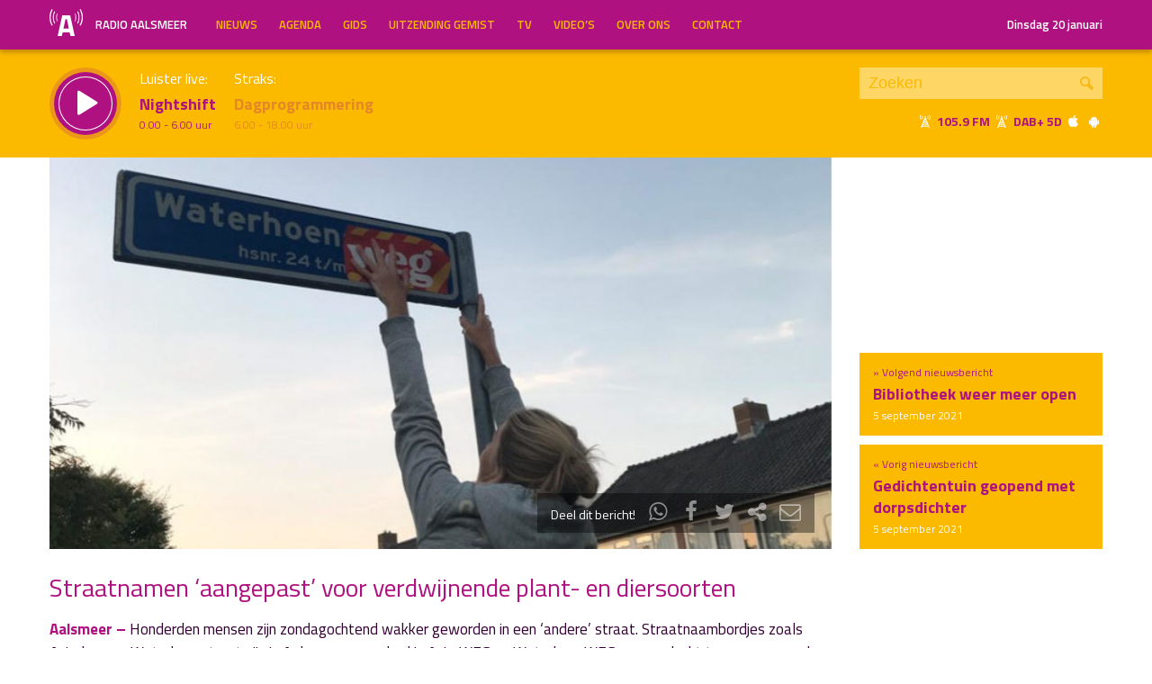

--- FILE ---
content_type: text/html; charset=UTF-8
request_url: https://radioaalsmeer.nl/2021/09/straatnamen-aangepast-voor-verdwijnende-plant-en-diersoorten/
body_size: 39675
content:

<!DOCTYPE html>
<html lang="en">
<head>
	<meta charset="UTF-8" />
	<meta http-equiv="X-UA-Compatible" content="IE=edge" />
	<meta name="viewport" content="width=device-width, initial-scale=1">

	<title>Straatnamen ‘aangepast’ voor verdwijnende plant- en diersoorten | Radio Aalsmeer</title>

	<meta http-equiv="content-type" content="text/html; charset=UTF-8" />
	<meta name="HandheldFriendly" content="True" />

	<meta name="description" content="Aalsmeer - Honderden mensen zijn zondagochtend wakker geworden in een &#039;andere&#039; straat. Straatnaambordjes zoals Anjerlaan en Waterhoenstraat zijn in Aalsmeer veranderd in AnjerWEG en WaterhoenWEG om aandacht te vragen voor de natuurcrisis. &quot;Als de politiek nu geen actie..." />
	<meta name="author" content="Dancefoundation.com - We enhance broadcasts" />
	<meta name="keywords" content="Aalsmeer Kudelstaart lokale omroep radio nieuws" />
	<meta name="news_keywords" content="Aalsmeer Kudelstaart lokale omroep radio nieuws" />

	
	<meta name="twitter:card" content="summary_large_image"/>
	<meta name="twitter:title" content="Straatnamen ‘aangepast’ voor verdwijnende plant- en diersoorten | Radio Aalsmeer"/>
	<meta name="twitter:site" content="@radioaalsmeer"/>
	<meta name="twitter:description" content="Aalsmeer - Honderden mensen zijn zondagochtend wakker geworden in een &#039;andere&#039; straat. Straatnaambordjes zoals Anjerlaan en Waterhoenstraat zijn in Aalsmeer veranderd in AnjerWEG en WaterhoenWEG om aandacht te vragen voor de natuurcrisis. &quot;Als de politiek nu geen actie..." />
	<meta name="twitter:creator" content="@dancefoundation"/>
	<meta name="twitter:image" content="https://radioaalsmeer.nl/wp-content/uploads/2021/09/waterhoenweg-1200x630.jpg" />

	<meta property="og:site_name" content="Radio Aalsmeer" />
	<meta property="fb:app_id" content="" />
	<meta property="og:type" content="website" />
	<meta property="og:title" content="Straatnamen 'aangepast' voor verdwijnende plant- en diersoorten" />
	<meta property="og:description" content="Aalsmeer - Honderden mensen zijn zondagochtend wakker geworden in een &#039;andere&#039; straat. Straatnaambordjes zoals Anjerlaan en Waterhoenstraat zijn in Aalsmeer veranderd in AnjerWEG en WaterhoenWEG om aandacht te vragen voor de natuurcrisis. &quot;Als de politiek nu geen actie..." />
	<meta property="og:image" content="https://radioaalsmeer.nl/wp-content/uploads/2021/09/waterhoenweg-1200x630.jpg" />
	<meta property="og:image:width" content="1200" />
	<meta property="og:image:height" content="630" />
	<meta property="og:url" content="https://radioaalsmeer.nl/2021/09/straatnamen-aangepast-voor-verdwijnende-plant-en-diersoorten/" />
	<meta property="og:locale" content="nl_NL" />

	
			<meta property="article:published_time" content="2021-09-05T22:51:23+02:00">
		<meta property="article:modified_time" content="2021-09-05T22:51:23+02:00">
	
	
	<link rel="icon" type="image/x-icon" href="https://radioaalsmeer.nl/wp-content/themes/radioaalsmeer/img/favicon.png" />
	<link rel="stylesheet" type="text/css" href='https://fonts.googleapis.com/css?family=Titillium+Web:400,600,700' />
	<link rel="stylesheet" type="text/css" href="https://radioaalsmeer.nl/wp-content/themes/radioaalsmeer/css/normalize.css" media="screen" />
	<link rel="stylesheet" type="text/css" href="https://radioaalsmeer.nl/wp-content/themes/radioaalsmeer/css/radioaalsmeer-icons.min.css" media="screen" />
	<link rel="stylesheet" type="text/css" href="https://radioaalsmeer.nl/wp-content/themes/radioaalsmeer/css/grid.css" media="screen" />
	<link rel="stylesheet" type="text/css" href="https://radioaalsmeer.nl/wp-content/themes/radioaalsmeer/css/radioguys-video-js.min.css" media="screen" />
	<link rel="stylesheet" type="text/css" href="https://radioaalsmeer.nl/wp-content/themes/radioaalsmeer/css/style.css?ver=2024082401" media="screen" />

	<script type="text/javascript" src="https://radioaalsmeer.nl/wp-content/themes/radioaalsmeer/js/jquery-3.1.0.min.js"></script>
	<script type="text/javascript" src="https://radioaalsmeer.nl/wp-content/themes/radioaalsmeer/js/radioguys-libs.js"></script>
<style id='global-styles-inline-css' type='text/css'>
:root{--wp--preset--aspect-ratio--square: 1;--wp--preset--aspect-ratio--4-3: 4/3;--wp--preset--aspect-ratio--3-4: 3/4;--wp--preset--aspect-ratio--3-2: 3/2;--wp--preset--aspect-ratio--2-3: 2/3;--wp--preset--aspect-ratio--16-9: 16/9;--wp--preset--aspect-ratio--9-16: 9/16;--wp--preset--color--black: #000000;--wp--preset--color--cyan-bluish-gray: #abb8c3;--wp--preset--color--white: #ffffff;--wp--preset--color--pale-pink: #f78da7;--wp--preset--color--vivid-red: #cf2e2e;--wp--preset--color--luminous-vivid-orange: #ff6900;--wp--preset--color--luminous-vivid-amber: #fcb900;--wp--preset--color--light-green-cyan: #7bdcb5;--wp--preset--color--vivid-green-cyan: #00d084;--wp--preset--color--pale-cyan-blue: #8ed1fc;--wp--preset--color--vivid-cyan-blue: #0693e3;--wp--preset--color--vivid-purple: #9b51e0;--wp--preset--gradient--vivid-cyan-blue-to-vivid-purple: linear-gradient(135deg,rgb(6,147,227) 0%,rgb(155,81,224) 100%);--wp--preset--gradient--light-green-cyan-to-vivid-green-cyan: linear-gradient(135deg,rgb(122,220,180) 0%,rgb(0,208,130) 100%);--wp--preset--gradient--luminous-vivid-amber-to-luminous-vivid-orange: linear-gradient(135deg,rgb(252,185,0) 0%,rgb(255,105,0) 100%);--wp--preset--gradient--luminous-vivid-orange-to-vivid-red: linear-gradient(135deg,rgb(255,105,0) 0%,rgb(207,46,46) 100%);--wp--preset--gradient--very-light-gray-to-cyan-bluish-gray: linear-gradient(135deg,rgb(238,238,238) 0%,rgb(169,184,195) 100%);--wp--preset--gradient--cool-to-warm-spectrum: linear-gradient(135deg,rgb(74,234,220) 0%,rgb(151,120,209) 20%,rgb(207,42,186) 40%,rgb(238,44,130) 60%,rgb(251,105,98) 80%,rgb(254,248,76) 100%);--wp--preset--gradient--blush-light-purple: linear-gradient(135deg,rgb(255,206,236) 0%,rgb(152,150,240) 100%);--wp--preset--gradient--blush-bordeaux: linear-gradient(135deg,rgb(254,205,165) 0%,rgb(254,45,45) 50%,rgb(107,0,62) 100%);--wp--preset--gradient--luminous-dusk: linear-gradient(135deg,rgb(255,203,112) 0%,rgb(199,81,192) 50%,rgb(65,88,208) 100%);--wp--preset--gradient--pale-ocean: linear-gradient(135deg,rgb(255,245,203) 0%,rgb(182,227,212) 50%,rgb(51,167,181) 100%);--wp--preset--gradient--electric-grass: linear-gradient(135deg,rgb(202,248,128) 0%,rgb(113,206,126) 100%);--wp--preset--gradient--midnight: linear-gradient(135deg,rgb(2,3,129) 0%,rgb(40,116,252) 100%);--wp--preset--font-size--small: 13px;--wp--preset--font-size--medium: 20px;--wp--preset--font-size--large: 36px;--wp--preset--font-size--x-large: 42px;--wp--preset--spacing--20: 0,44rem;--wp--preset--spacing--30: 0,67rem;--wp--preset--spacing--40: 1rem;--wp--preset--spacing--50: 1,5rem;--wp--preset--spacing--60: 2,25rem;--wp--preset--spacing--70: 3,38rem;--wp--preset--spacing--80: 5,06rem;--wp--preset--shadow--natural: 6px 6px 9px rgba(0, 0, 0, 0.2);--wp--preset--shadow--deep: 12px 12px 50px rgba(0, 0, 0, 0.4);--wp--preset--shadow--sharp: 6px 6px 0px rgba(0, 0, 0, 0.2);--wp--preset--shadow--outlined: 6px 6px 0px -3px rgb(255, 255, 255), 6px 6px rgb(0, 0, 0);--wp--preset--shadow--crisp: 6px 6px 0px rgb(0, 0, 0);}:where(.is-layout-flex){gap: 0.5em;}:where(.is-layout-grid){gap: 0.5em;}body .is-layout-flex{display: flex;}.is-layout-flex{flex-wrap: wrap;align-items: center;}.is-layout-flex > :is(*, div){margin: 0;}body .is-layout-grid{display: grid;}.is-layout-grid > :is(*, div){margin: 0;}:where(.wp-block-columns.is-layout-flex){gap: 2em;}:where(.wp-block-columns.is-layout-grid){gap: 2em;}:where(.wp-block-post-template.is-layout-flex){gap: 1.25em;}:where(.wp-block-post-template.is-layout-grid){gap: 1.25em;}.has-black-color{color: var(--wp--preset--color--black) !important;}.has-cyan-bluish-gray-color{color: var(--wp--preset--color--cyan-bluish-gray) !important;}.has-white-color{color: var(--wp--preset--color--white) !important;}.has-pale-pink-color{color: var(--wp--preset--color--pale-pink) !important;}.has-vivid-red-color{color: var(--wp--preset--color--vivid-red) !important;}.has-luminous-vivid-orange-color{color: var(--wp--preset--color--luminous-vivid-orange) !important;}.has-luminous-vivid-amber-color{color: var(--wp--preset--color--luminous-vivid-amber) !important;}.has-light-green-cyan-color{color: var(--wp--preset--color--light-green-cyan) !important;}.has-vivid-green-cyan-color{color: var(--wp--preset--color--vivid-green-cyan) !important;}.has-pale-cyan-blue-color{color: var(--wp--preset--color--pale-cyan-blue) !important;}.has-vivid-cyan-blue-color{color: var(--wp--preset--color--vivid-cyan-blue) !important;}.has-vivid-purple-color{color: var(--wp--preset--color--vivid-purple) !important;}.has-black-background-color{background-color: var(--wp--preset--color--black) !important;}.has-cyan-bluish-gray-background-color{background-color: var(--wp--preset--color--cyan-bluish-gray) !important;}.has-white-background-color{background-color: var(--wp--preset--color--white) !important;}.has-pale-pink-background-color{background-color: var(--wp--preset--color--pale-pink) !important;}.has-vivid-red-background-color{background-color: var(--wp--preset--color--vivid-red) !important;}.has-luminous-vivid-orange-background-color{background-color: var(--wp--preset--color--luminous-vivid-orange) !important;}.has-luminous-vivid-amber-background-color{background-color: var(--wp--preset--color--luminous-vivid-amber) !important;}.has-light-green-cyan-background-color{background-color: var(--wp--preset--color--light-green-cyan) !important;}.has-vivid-green-cyan-background-color{background-color: var(--wp--preset--color--vivid-green-cyan) !important;}.has-pale-cyan-blue-background-color{background-color: var(--wp--preset--color--pale-cyan-blue) !important;}.has-vivid-cyan-blue-background-color{background-color: var(--wp--preset--color--vivid-cyan-blue) !important;}.has-vivid-purple-background-color{background-color: var(--wp--preset--color--vivid-purple) !important;}.has-black-border-color{border-color: var(--wp--preset--color--black) !important;}.has-cyan-bluish-gray-border-color{border-color: var(--wp--preset--color--cyan-bluish-gray) !important;}.has-white-border-color{border-color: var(--wp--preset--color--white) !important;}.has-pale-pink-border-color{border-color: var(--wp--preset--color--pale-pink) !important;}.has-vivid-red-border-color{border-color: var(--wp--preset--color--vivid-red) !important;}.has-luminous-vivid-orange-border-color{border-color: var(--wp--preset--color--luminous-vivid-orange) !important;}.has-luminous-vivid-amber-border-color{border-color: var(--wp--preset--color--luminous-vivid-amber) !important;}.has-light-green-cyan-border-color{border-color: var(--wp--preset--color--light-green-cyan) !important;}.has-vivid-green-cyan-border-color{border-color: var(--wp--preset--color--vivid-green-cyan) !important;}.has-pale-cyan-blue-border-color{border-color: var(--wp--preset--color--pale-cyan-blue) !important;}.has-vivid-cyan-blue-border-color{border-color: var(--wp--preset--color--vivid-cyan-blue) !important;}.has-vivid-purple-border-color{border-color: var(--wp--preset--color--vivid-purple) !important;}.has-vivid-cyan-blue-to-vivid-purple-gradient-background{background: var(--wp--preset--gradient--vivid-cyan-blue-to-vivid-purple) !important;}.has-light-green-cyan-to-vivid-green-cyan-gradient-background{background: var(--wp--preset--gradient--light-green-cyan-to-vivid-green-cyan) !important;}.has-luminous-vivid-amber-to-luminous-vivid-orange-gradient-background{background: var(--wp--preset--gradient--luminous-vivid-amber-to-luminous-vivid-orange) !important;}.has-luminous-vivid-orange-to-vivid-red-gradient-background{background: var(--wp--preset--gradient--luminous-vivid-orange-to-vivid-red) !important;}.has-very-light-gray-to-cyan-bluish-gray-gradient-background{background: var(--wp--preset--gradient--very-light-gray-to-cyan-bluish-gray) !important;}.has-cool-to-warm-spectrum-gradient-background{background: var(--wp--preset--gradient--cool-to-warm-spectrum) !important;}.has-blush-light-purple-gradient-background{background: var(--wp--preset--gradient--blush-light-purple) !important;}.has-blush-bordeaux-gradient-background{background: var(--wp--preset--gradient--blush-bordeaux) !important;}.has-luminous-dusk-gradient-background{background: var(--wp--preset--gradient--luminous-dusk) !important;}.has-pale-ocean-gradient-background{background: var(--wp--preset--gradient--pale-ocean) !important;}.has-electric-grass-gradient-background{background: var(--wp--preset--gradient--electric-grass) !important;}.has-midnight-gradient-background{background: var(--wp--preset--gradient--midnight) !important;}.has-small-font-size{font-size: var(--wp--preset--font-size--small) !important;}.has-medium-font-size{font-size: var(--wp--preset--font-size--medium) !important;}.has-large-font-size{font-size: var(--wp--preset--font-size--large) !important;}.has-x-large-font-size{font-size: var(--wp--preset--font-size--x-large) !important;}
/*# sourceURL=global-styles-inline-css */
</style>
<link rel='stylesheet' id='cf7ic_style-css' href='https://radioaalsmeer.nl/wp-content/plugins/contact-form-7-image-captcha/css/cf7ic-style.css?ver=3.3.7' type='text/css' media='all' />
<link rel='stylesheet' id='dashicons-css' href='https://radioaalsmeer.nl/wp-includes/css/dashicons.min.css?ver=6.9' type='text/css' media='all' />
<link rel='stylesheet' id='theme-my-login-css' href='https://radioaalsmeer.nl/wp-content/plugins/theme-my-login/theme-my-login.css?ver=6.4.11' type='text/css' media='all' />
</head>
<body class="wp-singular post-template-default single single-post postid-82620 wp-theme-radioaalsmeer">

<div class="header__pusher"></div>

<div class="stroke header background-purple text-yellow">
	<div class="container-fluid">
		<div class="row">
			<div class="header__col col-sm-12 col-xs-9">
				<div class="text-white header__logo">
					<a href="/" title="Home">
						<img src="https://radioaalsmeer.nl/wp-content/themes/radioaalsmeer/img/radio-aalsmeer-logo-white.svg" alt="Logo" />
						<div class="hidden-sm"> Radio Aalsmeer</div>
					</a>
				</div>

				<div class="menu-hoofdmenu-container"><ul id="menu-hoofdmenu" class="header__menu hidden-xs"><li id="menu-item-48994" class="menu-item menu-item-type-post_type menu-item-object-page current_page_parent menu-item-48994"><a href="https://radioaalsmeer.nl/nieuws/">Nieuws</a></li>
<li id="menu-item-77316" class="menu-item menu-item-type-post_type menu-item-object-page menu-item-77316"><a href="https://radioaalsmeer.nl/agenda/">Agenda</a></li>
<li id="menu-item-48352" class="menu-item menu-item-type-post_type menu-item-object-page menu-item-has-children menu-item-48352"><a href="https://radioaalsmeer.nl/gids/">Gids</a>
<ul class="sub-menu">
	<li id="menu-item-48343" class="menu-item menu-item-type-post_type menu-item-object-page menu-item-48343"><a href="https://radioaalsmeer.nl/programmas/">Programma’s</a></li>
</ul>
</li>
<li id="menu-item-48340" class="menu-item menu-item-type-post_type menu-item-object-page menu-item-48340"><a href="https://radioaalsmeer.nl/uitzending-gemist/">Uitzending Gemist</a></li>
<li id="menu-item-63065" class="menu-item menu-item-type-post_type menu-item-object-page menu-item-63065"><a href="https://radioaalsmeer.nl/tv/">TV</a></li>
<li id="menu-item-71838" class="menu-item menu-item-type-post_type_archive menu-item-object-video menu-item-71838"><a href="https://radioaalsmeer.nl/video/">Video&#8217;s</a></li>
<li id="menu-item-49723" class="menu-item menu-item-type-post_type menu-item-object-page menu-item-has-children menu-item-49723"><a href="https://radioaalsmeer.nl/over-ons/">Over ons</a>
<ul class="sub-menu">
	<li id="menu-item-99755" class="menu-item menu-item-type-post_type menu-item-object-page menu-item-99755"><a href="https://radioaalsmeer.nl/vacatures/">Vacatures</a></li>
	<li id="menu-item-99757" class="menu-item menu-item-type-post_type menu-item-object-page menu-item-99757"><a href="https://radioaalsmeer.nl/over-ons/geschiedenis/">Geschiedenis</a></li>
	<li id="menu-item-99758" class="menu-item menu-item-type-post_type menu-item-object-page menu-item-99758"><a href="https://radioaalsmeer.nl/over-ons/donateurs/">Donateurs</a></li>
</ul>
</li>
<li id="menu-item-48355" class="menu-item menu-item-type-post_type menu-item-object-page menu-item-48355"><a href="https://radioaalsmeer.nl/contact/">Contact</a></li>
</ul></div>				<div class="float-right hidden-xs text-right">
					<a class='text-white hidden-sm' href="/login" class="text-white">Dinsdag 20 januari</a><a class='text-white visible-sm' href="/login" class="text-white">Dinsdag 20 januari</a>
				</div>
			</div>

			<div class="hidden-lg hidden-md hidden-sm col-xs-3 text-right">
				<span class="ml-icon-menu text-white mobile-menu-icon js-mobile-menu-toggle"></span>
			</div>
			<div class="hidden-lg hidden-md hidden-sm menu__mobile">
				<div class="menu-hoofdmenu-container"><ul><li><a href="/" class="no-ajax">Luister live</a></li><li class="menu-item menu-item-type-post_type menu-item-object-page current_page_parent menu-item-48994"><a href="https://radioaalsmeer.nl/nieuws/">Nieuws</a></li>
<li class="menu-item menu-item-type-post_type menu-item-object-page menu-item-77316"><a href="https://radioaalsmeer.nl/agenda/">Agenda</a></li>
<li class="menu-item menu-item-type-post_type menu-item-object-page menu-item-has-children menu-item-48352"><a href="https://radioaalsmeer.nl/gids/">Gids</a>
<ul class="sub-menu">
	<li class="menu-item menu-item-type-post_type menu-item-object-page menu-item-48343"><a href="https://radioaalsmeer.nl/programmas/">Programma’s</a></li>
</ul>
</li>
<li class="menu-item menu-item-type-post_type menu-item-object-page menu-item-48340"><a href="https://radioaalsmeer.nl/uitzending-gemist/">Uitzending Gemist</a></li>
<li class="menu-item menu-item-type-post_type menu-item-object-page menu-item-63065"><a href="https://radioaalsmeer.nl/tv/">TV</a></li>
<li class="menu-item menu-item-type-post_type_archive menu-item-object-video menu-item-71838"><a href="https://radioaalsmeer.nl/video/">Video&#8217;s</a></li>
<li class="menu-item menu-item-type-post_type menu-item-object-page menu-item-has-children menu-item-49723"><a href="https://radioaalsmeer.nl/over-ons/">Over ons</a>
<ul class="sub-menu">
	<li class="menu-item menu-item-type-post_type menu-item-object-page menu-item-99755"><a href="https://radioaalsmeer.nl/vacatures/">Vacatures</a></li>
	<li class="menu-item menu-item-type-post_type menu-item-object-page menu-item-99757"><a href="https://radioaalsmeer.nl/over-ons/geschiedenis/">Geschiedenis</a></li>
	<li class="menu-item menu-item-type-post_type menu-item-object-page menu-item-99758"><a href="https://radioaalsmeer.nl/over-ons/donateurs/">Donateurs</a></li>
</ul>
</li>
<li class="menu-item menu-item-type-post_type menu-item-object-page menu-item-48355"><a href="https://radioaalsmeer.nl/contact/">Contact</a></li>
<li><a href="/?s=">Zoeken</a></li><li><a href="/login">Inloggen</a></li></ul></div>			</div>

		</div>
	</div>
</div>


<div class="stroke player collapsed background-yellow text-purple">

	<script id="player_data" type="application/json">
		{}
	</script>

	<div class="container-fluid">
		<div class="row">
		<!--
		<div class="col-lg-1 col-md-1 col-sm-2 col-sm-push-0 col-xs-2 col-xs-push-10"></div>
		 -->
 			<div class="col-lg-9 col-md-9 col-sm-9 col-xs-12 player__items">

				<div class="player__circle__container player__circle--paused">
					<div class="player__circle__background"></div>
					<div class="player__circle__purple-spinner"></div>
					<div class="player__circle__purple-outer-ring"></div>
					<div class="player__circle__white-spinner"></div>
					<div class="player__circle__white-ring"></div>
					<div class="player__circle__purple-inner-ring"></div>
					<div class="player__circle__icon__container">
						<div class="player__circle__icon player__circle__icon--play">
							<i class="ml-icon-play"></i>
						</div>
						<div class="player__circle__icon player__circle__icon--pause">
							<i class="ml-icon-pause"></i>
						</div>
						<div class="player__circle__icon player__circle__icon--loading">
							<div class="spinner">
								<div class="bounce1"></div>
								<div class="bounce2"></div>
								<div class="bounce3"></div>
							</div>
						</div>
					</div>
					<div class="player__circle__white-overlay"></div>
				</div>

				<div class="player__select__recording">
					<h3 class="no-margin text-white">Luister terug:</h3>
					<h4 class="bold" id="recording__title"></h4>
					<div class="player__time" id="recording__time"></div>
				</div>
				<div class="player__select__stream">
					<h3 class="no-margin text-white">Luister live:</h3>
					<h4 class="bold">Nightshift</h4>
					<div class="player__time"> 0.00 -  6.00 uur</div>
				</div>

				<div class="player__up__next inactive">
					<a href="/programma/dagprogrammering">
						<h3 class="no-margin text-white">Straks:</h3>
						<h4 class="bold">Dagprogrammering</h4>
						<div class="player__time"> 6.00 - 18.00 uur</div>
					</a>
				</div>
			</div>

			<div class="col-lg-3 col-md-3 col-sm-3 hidden-xs float-right text-right">
				<div class="search background-white-transparent">
					<form action="/" id="search__header">
						<input type="text" name="s" class="search__input" value="" placeholder="Zoeken">
						<button type="submit" class="search__button">Zoek</button>
					</form>
				</div>

				<div class="text-white hidden-sm hidden-md"><i class="ml-icon-signal" title="105.9 FM in de ether"></i>&nbsp;<strong class="text-purple">105.9 FM&nbsp;<i class="ml-icon-signal text-white" title="DAB+ 5D"></i>&nbsp;DAB+ 5D</strong>&nbsp;<a href="http://radioaalsmeer.nl:8000/live.m3u" class="no-ajax" target="_blank" title="Luister via iTunes"><i class="ml-icon-apple text-white"></i></a> <a href="http://radioaalsmeer.nl/radioaalsmeer.pls" class="no-ajax" target="_blank" title="Luister via Android"><i class="ml-icon-android text-white"></i></a></div>

				<small class="text-white visible-sm visible-md"><i class="ml-icon-signal text-white"></i>&nbsp;<strong class="text-purple">105.9 FM&nbsp;<i class="ml-icon-signal text-white" title="DAB+ 5D"></i>&nbsp;DAB+ 5D</strong>&nbsp; <a href="http://radioaalsmeer.nl:8000/live.m3u" class="no-ajax" target="_blank"><i class="ml-icon-apple text-white hidden-sm"></i></a> <a href="http://radioaalsmeer.nl/radioaalsmeer.pls" class="no-ajax" target="_blank"><i class="ml-icon-android text-white hidden-sm"></i></a></small>
			</div>
		</div>
		<div class="row row--player">
			<div class="col-lg-10 col-md-9 col-sm-9 col-xs-12">
				<div class="player__waveform">
					<div class="player__waveform__background background-white-transparent"></div>
					<div class="player__waveform__progress background-offwhite"></div>
					<img class="player__waveform__image" src="" alt="Uitzending">
					<div class="player__waveform__time player__waveform__time--start text-white"></div>
					<div class="player__waveform__time player__waveform__time--end text-white"></div>
				</div>
			</div>
			<div class="col-lg-2 col-md-3 col-sm-3 col-xs-12">
				<div class="row player__nav text-white">
					<div class="col-sm-12 hidden-xs">
						<div class="player__nav__description"><span class="hidden-xs">Je luistert nu naar</span> <strong class="text-purple">uur 1 van x</strong></div>
					</div>
					<div class="col-sm-6 col-xs-4">
						<div class="player__nav__prev background-white-transparent"><span class="hidden-xs">&laquo; </span>Vorig uur</div>
					</div>
					<div class="visible-xs col-xs-4 center">
						<div class="player__nav__description"><span class="hidden-xs">Je luistert nu naar</span> <strong class="text-purple">uur 1 van x</strong></div>
					</div>
					<div class="col-sm-6 col-xs-4">
						<div class="player__nav__next background-white-transparent">Volgend uur<span class="hidden-xs"> &raquo;</span></div>
					</div>

				</div>
			</div>

			<div class="col-lg-10 col-md-9 col-sm-9 col-xs-12">
				<div class="player__markers text-dark">
				</div>
			</div>
			<div class="col-md-2 col-sm-3">
			</div>
		</div>

		<div class="row player__footer">
			<div class="col-sm-6 col-xs-12">
				<div class="player__collapse"><i class="ml-icon-up-open-1"></i> Inklappen</div>
			</div>
			<div class="col-sm-6 hidden-xs right edit-markers">

				<span class="edit-markers__start-edit"><i class="ml-icon-sliders"></i> Bewerk items</span>
				<span class="edit-markers__start-add"><i class="ml-icon-pin"></i> Voeg item toe op huidige positie</span>
				<span class="edit-markers__start-save"><i class="ml-icon-lock"></i> Bewaar items</span>

			</div>
		</div>

	</div>
</div>

<div id="wrapper">

	<div id="page_content" class="background-white">


		
		<div class="stroke background-white">
			<div class="container-fluid">
				<div class="row">
					<div class="col-md-9">
						<div class="item__media full-width">

							<div class="item__media__image" style="padding-bottom: 50%;"><img width="908" height="454" src="https://radioaalsmeer.nl/wp-content/uploads/2021/09/waterhoenweg-908x454.jpg" class="attachment-news_pagina size-news_pagina wp-post-image" alt="" decoding="async" loading="lazy" srcset="https://radioaalsmeer.nl/wp-content/uploads/2021/09/waterhoenweg-908x454.jpg 908w, https://radioaalsmeer.nl/wp-content/uploads/2021/09/waterhoenweg-1816x908.jpg 1816w" sizes="auto, (max-width: 908px) 100vw, 908px" /></div>
							<div class="item__media__overlay">
								<div class="share__links text-white">
									Deel dit bericht! &nbsp;
									<a href="https://wa.me/?text=https%3A%2F%2Fradioaalsmeer.nl%2F2021%2F09%2Fstraatnamen-aangepast-voor-verdwijnende-plant-en-diersoorten%2F" title="Deel via Whatsapp"><i class="ml-icon-whatsapp"></i></a>
									<span onclick="facebookShare(encodeURIComponent(location.origin + location.pathname))" title="Deel via Facebook"><i class="ml-icon-facebook"></i></span>
									<span onclick="twitterShare(encodeURIComponent(location.origin + location.pathname), 'Straatnamen%20%E2%80%98aangepast%E2%80%99%20voor%20verdwijnende%20plant-%20en%20diersoorten')" title="Deel via Twitter"><i class="ml-icon-twitter"></i></span>
									<span class="js-clipboard-dynamic" title="Kopieer link naar je clipboard"><i class="ml-icon-share"></i></span>
									<span onclick="mailShare('Straatnamen%20%E2%80%98aangepast%E2%80%99%20voor%20verdwijnende%20plant-%20en%20diersoorten')" title="Deel via e-mail"><i class="ml-icon-mail"></i></span>
								</div>
							</div>
						</div>
					</div>
					<div class="col-md-3 news__navigation">

						
							<a href="https://radioaalsmeer.nl/2021/09/gedichtentuin-geopend-met-dorpsdichter/">
								<div class="box background-yellow spotlight__overview">
									&laquo; Vorig nieuwsbericht
									<h4 class="text-purple bold">Gedichtentuin geopend met dorpsdichter</h4>
									<span class="text-white"> 5 september 2021</span> 
								</div>
							</a>

						
							<a href="https://radioaalsmeer.nl/2021/09/bibliotheek-weer-meer-open/">
								<div class="box background-yellow spotlight__overview">
									&raquo; Volgend nieuwsbericht
									<h4 class="text-purple bold">Bibliotheek weer meer open</h4>
									<span class="text-white"> 5 september 2021</span>
								</div>
							</a>

						
					</div>
				</div>
			</div>
		</div>

		
		<div class="stroke padding background-white">
			<div class="container-fluid">
				<div class="row">
					<div class="col-xs-12">
						<h1 class="text-purple">Straatnamen ‘aangepast’ voor verdwijnende plant- en diersoorten</h1>
					</div>
				</div>
				<div class="row">
					<div class="col-md-9 col-sm-12 content-text">

						<p><strong>Aalsmeer &#8211; </strong>Honderden mensen zijn zondagochtend wakker geworden in een ‘andere’ straat. Straatnaambordjes zoals Anjerlaan en Waterhoenstraat zijn in Aalsmeer veranderd in AnjerWEG en WaterhoenWEG om aandacht te vragen voor de natuurcrisis. “Als de politiek nu geen actie onderneemt tegen de hoge uitstoot van stikstof die neerslaat in onze natuur, dan bestaan deze planten en dieren straks alleen nog als straatnaam”, benadrukken initiatiefnemers Greenpeace &amp; Friends.</p>
<p><img loading="lazy" decoding="async" class="size-medium wp-image-82622 alignleft" src="https://radioaalsmeer.nl/wp-content/uploads/2021/09/Fuutweg-225x300.jpg" alt="" width="225" height="300" srcset="https://radioaalsmeer.nl/wp-content/uploads/2021/09/Fuutweg-225x300.jpg 225w, https://radioaalsmeer.nl/wp-content/uploads/2021/09/Fuutweg.jpg 765w" sizes="auto, (max-width: 225px) 100vw, 225px" />De actie wordt in het hele land uitgevoerd door meer dan 300 vrijwilligers van Greenpeace en andere natuurliefhebbende organisaties. Duizenden straatnaambordjes met kwetsbare plant- en diersoorten worden aangepast met het woord WEG en een QR code die leidt naar een website met meer informatie over de natuurcrisis.</p>
<p data-wp-editing="1"><img loading="lazy" decoding="async" class="alignright wp-image-82621 size-medium" src="https://radioaalsmeer.nl/wp-content/uploads/2021/09/Anjerweg-225x300.jpg" alt="" width="225" height="300" srcset="https://radioaalsmeer.nl/wp-content/uploads/2021/09/Anjerweg-225x300.jpg 225w, https://radioaalsmeer.nl/wp-content/uploads/2021/09/Anjerweg.jpg 765w" sizes="auto, (max-width: 225px) 100vw, 225px" />Greenpeace en de andere natuur- en milieuorganisaties roepen de formerende partijen en de Tweede Kamer op om snel met de benodigde maatregelen te komen om de hoge stikstofuitstoot terug te dringen en de natuur te beschermen en te herstellen. De urgentie is hoog! Bijna 90% van de Nederlandse beschermde natuurtypen verkeert in matige tot slechte staat. &#8220;Kortom, onze meest kwetsbare natuur vraagt nu om actie van de overheid”, aldus de natuur- en milieuorganisaties.</p>

						<p><small>Gepubliceerd: 5 september 2021 om 22:51 uur, geschreven door <a href="https://radioaalsmeer.nl/author/elbert/" title="Elbert Huijts">Elbert Huijts</a></small></p>

					</div>

					<div class="col-md-3 hidden-sm float-right">


					</div>
				</div>
			</div>
		</div>

		<div class="stroke padding background-white">
			<div class="container-fluid">

				<div class="row pagination">
					<div class="col-md-4 col-sm-6 col-xs-6">

						<a href="https://radioaalsmeer.nl/2021/09/gedichtentuin-geopend-met-dorpsdichter/">&laquo; Gedichtentuin geopend met dorpsdichter</a> 
					</div>
					<div class="col-md-5 col-sm-6 col-xs-6 right">

						<a href="https://radioaalsmeer.nl/2021/09/bibliotheek-weer-meer-open/">Bibliotheek weer meer open &raquo; </a> 
					</div>
				</div>
			</div>
		</div>

		<div class="stroke padding background-offwhite">
			<div class="container-fluid">
				<div class="row">
					<div class="col-xs-12">
						<h3 class="text-purple">Meer nieuws</h3>
					</div>
				</div>
				<div class="row single-news-more">

					
						<div class="col-md-3 col-sm-6 col-xs-12">
							<a href="https://radioaalsmeer.nl/2026/01/door-de-mangel-ontvangt-nieuw-politiek-talent/">
								<div class="item item--underline-animation text-dark">
									<div class="item__img">
										<img width="278" height="117" src="https://radioaalsmeer.nl/wp-content/uploads/2026/01/sara-zethof-278x117.jpg" class="attachment-news_overview size-news_overview wp-post-image" alt="" decoding="async" loading="lazy" srcset="https://radioaalsmeer.nl/wp-content/uploads/2026/01/sara-zethof-278x117.jpg 278w, https://radioaalsmeer.nl/wp-content/uploads/2026/01/sara-zethof-556x234.jpg 556w, https://radioaalsmeer.nl/wp-content/uploads/2026/01/sara-zethof-380x160.jpg 380w, https://radioaalsmeer.nl/wp-content/uploads/2026/01/sara-zethof-760x320.jpg 760w" sizes="auto, (max-width: 278px) 100vw, 278px" />									</div>
									<h4>‘Door de Mangel’ ontvangt nieuw politiek talent</h4>
									<p>Hagenees Peter van den Nouland was afgelopen maandag de 488e gast in ‘Door de Mangel'. Begonnen als loodgieter en medewerker algemene dienst bij de SER, werkte hij na zijn verhuizing naar Kudelstaart 25 jaar op de spoedambulance in de regio en de laatste twee jaar in zijn...</p>
								</div>
							</a>
						</div>


					
						<div class="col-md-3 col-sm-6 col-xs-12">
							<a href="https://radioaalsmeer.nl/2026/01/twee-verdachten-aangehouden-na-geweld-tegen-agenten/">
								<div class="item item--underline-animation text-dark">
									<div class="item__img">
										<img width="278" height="117" src="https://radioaalsmeer.nl/wp-content/uploads/2024/12/politie-1816x908-1-278x117.jpg" class="attachment-news_overview size-news_overview wp-post-image" alt="" decoding="async" loading="lazy" srcset="https://radioaalsmeer.nl/wp-content/uploads/2024/12/politie-1816x908-1-278x117.jpg 278w, https://radioaalsmeer.nl/wp-content/uploads/2024/12/politie-1816x908-1-556x234.jpg 556w, https://radioaalsmeer.nl/wp-content/uploads/2024/12/politie-1816x908-1-380x160.jpg 380w, https://radioaalsmeer.nl/wp-content/uploads/2024/12/politie-1816x908-1-760x320.jpg 760w" sizes="auto, (max-width: 278px) 100vw, 278px" />									</div>
									<h4>Twee verdachten aangehouden na geweld tegen agenten</h4>
									<p>Aalsmeer - In de nacht van zaterdag 17 op zondag 18 januari zijn twee politieagenten mishandeld tijdens een controle op de Oosteinderweg in Aalsmeer. De agenten wilden rond 03.45 uur een fietser zonder verlichting aanspreken, die slingerend over de rijbaan reed. Bij het...</p>
								</div>
							</a>
						</div>


					
						<div class="col-md-3 col-sm-6 col-xs-12">
							<a href="https://radioaalsmeer.nl/2026/01/bibliotheek-kudelstaart-blijft-ook-in-2026-open/">
								<div class="item item--underline-animation text-dark">
									<div class="item__img">
										<img width="278" height="117" src="https://radioaalsmeer.nl/wp-content/uploads/2026/01/Bieb-Kudelstaart-opstelling-Ontwerp-en-fotoStudio-RuimteWezen-278x117.jpg" class="attachment-news_overview size-news_overview wp-post-image" alt="" decoding="async" loading="lazy" srcset="https://radioaalsmeer.nl/wp-content/uploads/2026/01/Bieb-Kudelstaart-opstelling-Ontwerp-en-fotoStudio-RuimteWezen-278x117.jpg 278w, https://radioaalsmeer.nl/wp-content/uploads/2026/01/Bieb-Kudelstaart-opstelling-Ontwerp-en-fotoStudio-RuimteWezen-556x234.jpg 556w, https://radioaalsmeer.nl/wp-content/uploads/2026/01/Bieb-Kudelstaart-opstelling-Ontwerp-en-fotoStudio-RuimteWezen-380x160.jpg 380w, https://radioaalsmeer.nl/wp-content/uploads/2026/01/Bieb-Kudelstaart-opstelling-Ontwerp-en-fotoStudio-RuimteWezen-760x320.jpg 760w" sizes="auto, (max-width: 278px) 100vw, 278px" />									</div>
									<h4>Bibliotheek Kudelstaart blijft ook in 2026 open</h4>
									<p>Kudelstaart - De Bibliotheek in Kudelstaart blijft ook in 2026 geopend. De vestiging is sinds de zomer van 2025 gevestigd in de Kleine Zaal van sporthal De Proosdijhal en heeft zich in korte tijd ontwikkeld tot een vaste plek in het dorp. Sinds de opening brachten ongeveer...</p>
								</div>
							</a>
						</div>


					
						<div class="col-md-3 col-sm-6 col-xs-12">
							<a href="https://radioaalsmeer.nl/2026/01/f-35s-trainen-tijdelijk-vanaf-schiphol/">
								<div class="item item--underline-animation text-dark">
									<div class="item__img">
										<img width="278" height="117" src="https://radioaalsmeer.nl/wp-content/uploads/2026/01/F35-straaljager-2-Pixabay-f-35-8869973_1280-278x117.jpg" class="attachment-news_overview size-news_overview wp-post-image" alt="" decoding="async" loading="lazy" srcset="https://radioaalsmeer.nl/wp-content/uploads/2026/01/F35-straaljager-2-Pixabay-f-35-8869973_1280-278x117.jpg 278w, https://radioaalsmeer.nl/wp-content/uploads/2026/01/F35-straaljager-2-Pixabay-f-35-8869973_1280-556x234.jpg 556w, https://radioaalsmeer.nl/wp-content/uploads/2026/01/F35-straaljager-2-Pixabay-f-35-8869973_1280-380x160.jpg 380w, https://radioaalsmeer.nl/wp-content/uploads/2026/01/F35-straaljager-2-Pixabay-f-35-8869973_1280-760x320.jpg 760w" sizes="auto, (max-width: 278px) 100vw, 278px" />									</div>
									<h4>F-35’s trainen tijdelijk vanaf Schiphol</h4>
									<p>Aalsmeer - Op dinsdag 27 en woensdag 28 januari voert de Koninklijke Luchtmacht een oefening uit vanaf Schiphol. Tijdens de training worden vier F-35-gevechtsvliegtuigen en één transport- en tankvliegtuig ingezet. Doel van de oefening is te testen hoe militaire vluchten veilig...</p>
								</div>
							</a>
						</div>


					
				</div>
			</div>
		</div>


	</div>

</div>

<div class="stroke padding background-yellow text-dark">
	<div class="container-fluid">
		<div class="row">
			<div class="col-md-1 col-sm-2 hidden-xs center">
				<img src="https://radioaalsmeer.nl/wp-content/themes/radioaalsmeer/img/radio-aalsmeer-logo.svg" alt="Logo" class="footer__logo" />
			</div>
			<div class="col-lg-7 col-md-10 col-sm-10 hidden-xs">
				<p>Radio Aalsmeer verzorgt als publieke lokale omroep uitzendingen voor alle inwoners van Aalsmeer en omgeving. In onze programmering is aandacht voor alle binnen de gemeente voorkomende stromingen. Wij maken radio voor kinderen, jongeren en ouderen. Voor nieuwsgierigen, voor cultuurliefhebbers, voor gelovigen, voor sportievelingen en voor muziekliefhebbers. Van dance tot rock, van jazz tot klassiek. En alles wat daar tussen zit.</p>
				<p>Bekijk ons <a href="/wp-content/uploads/Programmastatuut-web.pdf" title="Programmastatuut" class="text-purple"><strong>Programmastatuut</strong></a> en onze <a href="/wp-content/uploads/Klachtenprocedure.pdf" title="Klachtenprocedure" class="text-purple"><strong>Klachtenprocedure</strong></a>.
			</div>
			<div class="col-lg-2 col-lg-offset-0 col-md-3 col-md-offset-1 col-sm-3 col-xs-6 text-purple">
				<p><strong>Studio</strong><br />
				De Oude Veiling<br />
				Marktstraat 19<br />
				1431 BD Aalsmeer</p>
			</div>
			<div class="col-lg-2 col-md-3 col-sm-4 col-xs-6 text-purple">
				<p><strong>Telefoon</strong><br />
				0297 - 325858<br />
				<strong>E-mail</strong><br />
				info@radioaalsmeer.nl</p>
			</div>
		</div>
	</div>
</div>

<div class="main__overlay background-offwhite js-close-overlay">
	<div class="main__overlay__close">&times;</div>
	<div class="main__overlay__text"></div>
	<div class="main__overlay__image">
		<img alt="" src="">
	</div>
</div>

<script type="text/javascript">

	var wp_nonce = "e57bccc62a";
	var ajaxurl = "https://radioaalsmeer.nl/wp-admin/admin-ajax.php";

</script>

<!-- Google tag (gtag.js) -->
<script async src="https://www.googletagmanager.com/gtag/js?id=G-L2YYFHQ636"></script>
<script>

	window.dataLayer = window.dataLayer || [];
	function gtag(){dataLayer.push(arguments);}
	gtag('js', new Date());

	gtag('config', 'G-L2YYFHQ636');

</script>

<script type="speculationrules">
{"prefetch":[{"source":"document","where":{"and":[{"href_matches":"/*"},{"not":{"href_matches":["/wp-*.php","/wp-admin/*","/wp-content/uploads/*","/wp-content/*","/wp-content/plugins/*","/wp-content/themes/radioaalsmeer/*","/*\\?(.+)"]}},{"not":{"selector_matches":"a[rel~=\"nofollow\"]"}},{"not":{"selector_matches":".no-prefetch, .no-prefetch a"}}]},"eagerness":"conservative"}]}
</script>

<script type="text/javascript" src="https://radioaalsmeer.nl/wp-content/themes/radioaalsmeer/js/soundmanager2-nodebug-jsmin.js"></script>
<script type="text/javascript" src="https://radioaalsmeer.nl/wp-content/themes/radioaalsmeer/js/main.min.js?ver=20241120"></script>

</body>
</html>


--- FILE ---
content_type: text/css
request_url: https://radioaalsmeer.nl/wp-content/themes/radioaalsmeer/css/radioaalsmeer-icons.min.css
body_size: 9277
content:
@font-face{font-family:radioaalsmeer-icons;src:url(../fonts/radioaalsmeer-icons.eot?29967807);src:url(../fonts/radioaalsmeer-icons.eot?29967807#iefix) format('embedded-opentype'),url(../fonts/radioaalsmeer-icons.woff2?29967807) format('woff2'),url(../fonts/radioaalsmeer-icons.woff?29967807) format('woff'),url(../fonts/radioaalsmeer-icons.ttf?29967807) format('truetype'),url(../fonts/radioaalsmeer-icons.svg?29967807#radioaalsmeer-icons) format('svg');font-weight:400;font-style:normal}[class*=" icon-"]:before,[class^=ml-icon-]:before{font-family:radioaalsmeer-icons;font-style:normal;font-weight:400;speak:none;display:inline-block;text-decoration:inherit;width:1em;margin-right:.2em;text-align:center;font-variant:normal;text-transform:none;line-height:1em;margin-left:.2em}.animate-spin{-moz-animation:spin 2s infinite linear;-o-animation:spin 2s infinite linear;-webkit-animation:spin 2s infinite linear;animation:spin 2s infinite linear;display:inline-block}@-moz-keyframes spin{0%{-moz-transform:rotate(0);-o-transform:rotate(0);-webkit-transform:rotate(0);transform:rotate(0)}100%{-moz-transform:rotate(359deg);-o-transform:rotate(359deg);-webkit-transform:rotate(359deg);transform:rotate(359deg)}}@-webkit-keyframes spin{0%{-moz-transform:rotate(0);-o-transform:rotate(0);-webkit-transform:rotate(0);transform:rotate(0)}100%{-moz-transform:rotate(359deg);-o-transform:rotate(359deg);-webkit-transform:rotate(359deg);transform:rotate(359deg)}}@-o-keyframes spin{0%{-moz-transform:rotate(0);-o-transform:rotate(0);-webkit-transform:rotate(0);transform:rotate(0)}100%{-moz-transform:rotate(359deg);-o-transform:rotate(359deg);-webkit-transform:rotate(359deg);transform:rotate(359deg)}}@-ms-keyframes spin{0%{-moz-transform:rotate(0);-o-transform:rotate(0);-webkit-transform:rotate(0);transform:rotate(0)}100%{-moz-transform:rotate(359deg);-o-transform:rotate(359deg);-webkit-transform:rotate(359deg);transform:rotate(359deg)}}@keyframes spin{0%{-moz-transform:rotate(0);-o-transform:rotate(0);-webkit-transform:rotate(0);transform:rotate(0)}100%{-moz-transform:rotate(359deg);-o-transform:rotate(359deg);-webkit-transform:rotate(359deg);transform:rotate(359deg)}}.ml-icon-note-beamed:before{content:'\e800'}.ml-icon-globe:before{content:'\e801'}.ml-icon-pen:before{content:'\e802'}.ml-icon-dancefoundation:before{content:'\e803'}.ml-icon-headphones:before{content:'\e804'}.ml-icon-radio-aalsmeer:before{content:'\e805'}.ml-icon-dj:before{content:'\e806'}.ml-icon-person:before{content:'\e807'}.ml-icon-logout:before{content:'\e808'}.ml-icon-airplay:before{content:'\e809'}.ml-icon-watch-1:before{content:'\e80a'}.ml-icon-google:before{content:'\e80b'}.ml-icon-music:before{content:'\e80c'}.ml-icon-search:before{content:'\e80d'}.ml-icon-mail:before{content:'\e80e'}.ml-icon-block:before{content:'\e80f'}.ml-icon-heart:before{content:'\e810'}.ml-icon-heart-empty:before{content:'\e811'}.ml-icon-star:before{content:'\e812'}.ml-icon-star-empty:before{content:'\e813'}.ml-icon-down-open-1:before{content:'\e814'}.ml-icon-left-open-1:before{content:'\e815'}.ml-icon-video:before{content:'\e816'}.ml-icon-videocam:before{content:'\e817'}.ml-icon-picture:before{content:'\e818'}.ml-icon-camera:before{content:'\e819'}.ml-icon-right-open-1:before{content:'\e81a'}.ml-icon-th-large:before{content:'\e81b'}.ml-icon-th:before{content:'\e81c'}.ml-icon-th-list:before{content:'\e81d'}.ml-icon-ok:before{content:'\e81e'}.ml-icon-ok-circled:before{content:'\e81f'}.ml-icon-ok-circled2:before{content:'\e820'}.ml-icon-ok-squared:before{content:'\e821'}.ml-icon-cancel:before{content:'\e822'}.ml-icon-cancel-circled:before{content:'\e823'}.ml-icon-cancel-circled2:before{content:'\e824'}.ml-icon-plus:before{content:'\e825'}.ml-icon-up-open-1:before{content:'\e826'}.ml-icon-play-1:before{content:'\e827'}.ml-icon-stop-1:before{content:'\e828'}.ml-icon-minus:before{content:'\e829'}.ml-icon-pause-1:before{content:'\e82a'}.ml-icon-fast-fw:before{content:'\e82b'}.ml-icon-fast-bw:before{content:'\e82c'}.ml-icon-fast-forward:before{content:'\e82d'}.ml-icon-info-circled:before{content:'\e82f'}.ml-icon-info:before{content:'\e830'}.ml-icon-home:before{content:'\e831'}.ml-icon-link:before{content:'\e832'}.ml-icon-unlink:before{content:'\e833'}.ml-icon-link-ext:before{content:'\e834'}.ml-icon-lock:before{content:'\e835'}.ml-icon-lock-open:before{content:'\e836'}.ml-icon-pin:before{content:'\e837'}.ml-icon-tag:before{content:'\e838'}.ml-icon-bookmark:before{content:'\e83a'}.ml-icon-bookmark-empty:before{content:'\e83b'}.ml-icon-download-1:before{content:'\e840'}.ml-icon-upload:before{content:'\e841'}.ml-icon-share:before{content:'\e849'}.ml-icon-retweet:before{content:'\e84a'}.ml-icon-keyboard:before{content:'\e84b'}.ml-icon-comment:before{content:'\e84c'}.ml-icon-chat:before{content:'\e84d'}.ml-icon-bell:before{content:'\e850'}.ml-icon-bell-alt:before{content:'\e851'}.ml-icon-bell-off:before{content:'\e852'}.ml-icon-bell-off-empty:before{content:'\e853'}.ml-icon-attention-alt:before{content:'\e854'}.ml-icon-attention:before{content:'\e855'}.ml-icon-location:before{content:'\e857'}.ml-icon-trash-empty:before{content:'\e859'}.ml-icon-rss:before{content:'\e85a'}.ml-icon-phone:before{content:'\e85b'}.ml-icon-menu:before{content:'\e85c'}.ml-icon-wrench:before{content:'\e85f'}.ml-icon-sliders:before{content:'\e860'}.ml-icon-calendar:before{content:'\e862'}.ml-icon-calendar-empty:before{content:'\e863'}.ml-icon-mic:before{content:'\e864'}.ml-icon-mute:before{content:'\e865'}.ml-icon-volume-off:before{content:'\e866'}.ml-icon-volume-down:before{content:'\e867'}.ml-icon-volume-up:before{content:'\e868'}.ml-icon-clock:before{content:'\e869'}.ml-icon-resize-full:before{content:'\e86a'}.ml-icon-resize-full-alt:before{content:'\e86b'}.ml-icon-resize-small:before{content:'\e86c'}.ml-icon-resize-vertical:before{content:'\e86d'}.ml-icon-resize-horizontal:before{content:'\e86e'}.ml-icon-move:before{content:'\e86f'}.ml-icon-zoom-in:before{content:'\e870'}.ml-icon-zoom-out:before{content:'\e871'}.ml-icon-down-dir:before{content:'\e872'}.ml-icon-up-dir:before{content:'\e873'}.ml-icon-left-dir:before{content:'\e874'}.ml-icon-right-dir:before{content:'\e875'}.ml-icon-arrows-cw:before{content:'\e876'}.ml-icon-wifi:before{content:'\e877'}.ml-icon-desktop:before{content:'\e878'}.ml-icon-laptop:before{content:'\e879'}.ml-icon-tablet:before{content:'\e87a'}.ml-icon-mobile:before{content:'\e87b'}.ml-icon-toggle-off:before{content:'\e87d'}.ml-icon-toggle-on:before{content:'\e87e'}.ml-icon-check:before{content:'\e87f'}.ml-icon-dot-circled:before{content:'\e880'}.ml-icon-chart-bar:before{content:'\e881'}.ml-icon-megaphone:before{content:'\e882'}.ml-icon-sort:before{content:'\e883'}.ml-icon-sort-down:before{content:'\e884'}.ml-icon-sort-up:before{content:'\e885'}.ml-icon-gauge:before{content:'\e886'}.ml-icon-spinner:before{content:'\e887'}.ml-icon-smile:before{content:'\e888'}.ml-icon-frown:before{content:'\e889'}.ml-icon-meh:before{content:'\e88a'}.ml-icon-plug:before{content:'\e88c'}.ml-icon-android:before{content:'\e88f'}.ml-icon-apple:before{content:'\e890'}.ml-icon-dropbox:before{content:'\e891'}.ml-icon-facebook:before{content:'\e892'}.ml-icon-facebook-squared:before{content:'\e893'}.ml-icon-gplus:before{content:'\e896'}.ml-icon-instagramm:before{content:'\e898'}.ml-icon-linkedin-squared:before{content:'\e899'}.ml-icon-linkedin:before{content:'\e89a'}.ml-icon-pinterest-circled:before{content:'\e89b'}.ml-icon-pinterest-squared:before{content:'\e89c'}.ml-icon-spotify:before{content:'\e89e'}.ml-icon-tumblr:before{content:'\e89f'}.ml-icon-tumblr-squared:before{content:'\e8a0'}.ml-icon-twitch:before{content:'\e8a1'}.ml-icon-twitter:before{content:'\e8a3'}.ml-icon-vimeo-squared:before{content:'\e8a4'}.ml-icon-vine:before{content:'\e8a5'}.ml-icon-vkontakte:before{content:'\e8a6'}.ml-icon-whatsapp:before{content:'\e8a7'}.ml-icon-youtube:before{content:'\e8ab'}.ml-icon-youtube-play:before{content:'\e8ae'}.ml-icon-volume:before{content:'\e8af'}.ml-icon-resize-full-1:before{content:'\e8b1'}.ml-icon-resize-small-1:before{content:'\e8b2'}.ml-icon-popup:before{content:'\e8b3'}.ml-icon-play:before{content:'\e8b4'}.ml-icon-stop:before{content:'\e8b5'}.ml-icon-pause:before{content:'\e8b6'}.ml-icon-record:before{content:'\e8b7'}.ml-icon-to-end:before{content:'\e8b8'}.ml-icon-to-start:before{content:'\e8b9'}.ml-icon-fast-backward:before{content:'\e8ba'}.ml-icon-progress-0:before{content:'\e8bb'}.ml-icon-progress-1:before{content:'\e8bc'}.ml-icon-progress-2:before{content:'\e8bd'}.ml-icon-progress-3:before{content:'\e8be'}.ml-icon-soundcloud:before{content:'\e8bf'}.ml-icon-signal:before{content:'\e8c0'}.ml-icon-globe-1:before{content:'\e8ca'}.ml-icon-beatport:before{content:'\e8cb'}.ml-icon-spin1:before{content:'\e8ce'}.ml-icon-spin2:before{content:'\e8cf'}.ml-icon-spin3:before{content:'\e8d0'}.ml-icon-spin4:before{content:'\e8d1'}.ml-icon-spin5:before{content:'\e8d2'}.ml-icon-spin6:before{content:'\e8d3'}.ml-icon-check-empty:before{content:'\e8d4'}.ml-icon-snapchat:before{content:'\e8d5'}.ml-icon-bars:before{content:'\e8d6'}.ml-icon-periscope:before{content:'\e8d7'}.ml-icon-circle-empty:before{content:'\f10c'}.ml-icon-google-1:before{content:'\f1a0'}.ml-icon-binoculars:before{content:'\f1e5'}.ml-icon-birthday:before{content:'\f1fd'}

--- FILE ---
content_type: application/javascript
request_url: https://radioaalsmeer.nl/wp-content/themes/radioaalsmeer/js/main.min.js?ver=20241120
body_size: 25794
content:
var rg_video_player,clipboard,clipboard_dynamic,active_player="stream",audio_base="https://archive.radioaalsmeer.nl/",web_base="https://radioaalsmeer.nl",History=window.History,player_data=JSON.parse($("script#player_data").html()),playlist_index=0,playlist_start=0,playlist_end=0,epg_weekday=!1,autoplay=!1,share_url_with_position=!1;function facebookShare(e){var a,t=screen.height/2-300,r=screen.width/2-320;share_url_with_position&&(a=soundManager.getSoundById("recording"),e+="%3Fuur%3D"+(playlist_index+1)+"%26start%3D"+Math.floor(a.position/1e3)),window.open("https://www.facebook.com/sharer.php?display=popup&u="+e,"sharer","top="+t+",left="+r+",toolbar=0,status=0,menubar=0,scrollbars=0,resizable=0,location=0,width=640,height=600")}function twitterShare(e,a){var t="https://twitter.com/intent/tweet",r=(share_url_with_position&&(r=soundManager.getSoundById("recording"),e+="%3Fuur%3D"+(playlist_index+1)+"%26start%3D"+Math.floor(r.position/1e3)),t=(t+="?url="+e)+("&text="+a.replace(/'/g,"%27").replace(/'/g,"%27")),screen.height/2-300),e=screen.width/2-320;window.open(t,"sharer","top="+r+",left="+e+",toolbar=0,status=0,menubar=0,scrollbars=0,resizable=0,location=0,width=640,height=600")}function mailShare(e){var a=encodeURIComponent(location.origin+location.pathname),t=(share_url_with_position&&(t=soundManager.getSoundById("recording"),a+="%3Fuur%3D"+(playlist_index+1)+"%26start%3D"+Math.floor(t.position/1e3)),"mailto:?to=&body="+a+"&subject="+e);window.location.href=t}soundManager.setup({url:"/wp-content/themes/radioaalsmeer/swf/",preferFlash:!1,flashVersion:9,debugMode:!1}),$(document).ready(function(){s=!!/Android|webOS|iPhone|iPad|iPod|BlackBerry|IEMobile|Opera Mini/i.test(navigator.userAgent);var s,o=0,n=0,d=0;function l(e){$(".main__overlay__text").text(e),$(".main__overlay").addClass("overlay--visible")}function i(){var e;playlist_index!==playlist_end&&playlist_index<=playlist_end?(e=soundManager.getSoundById("recording"),$(".player__nav__prev").removeClass("player__nav--disabled"),$(".player__nav__next").removeClass("player__nav--disabled"),continue_playing=0!==e.playState&&!e.paused,e.stop(),e.unload(),$(".player__waveform__progress").css("width","0%"),playlist_index!==playlist_end&&playlist_index++,playlist_index===playlist_end&&$(".player__nav__next").addClass("player__nav--disabled"),soundManager.destroySound("recording"),e=_("recording",!0,!1,player_data.hours[playlist_index].audio),(continue_playing||autoplay)&&e.play(),autoplay=!1,$(".player__waveform__image").attr("src",audio_base+player_data.hours[playlist_index].waveform),$(".player__waveform__time--start").html(player_data.hours[playlist_index].start_time),$(".player__waveform__time--end").html(player_data.hours[playlist_index].end_time),$(".player__nav__description strong").text("uur "+(playlist_index+1)+" van "+(playlist_end+1)),p(player_data.hours[playlist_index],playlist_index+1,player_data.title)):$(".player__nav__next").addClass("player__nav--disabled")}function _(e,a,t,r){e=soundManager.createSound({id:e,autoLoad:a,autoPlay:t,url:audio_base+r,type:"audio/mp3",whileplaying:function(){var e=this.position/this.duration*100;$(".player__waveform__progress").css("width",e+"%")},onplay:function(){$(".player__circle__container").removeClass("player__circle--paused").removeClass("player__circle--loading").addClass("player__circle--playing")},onpause:function(){$(".player__circle__container").removeClass("player__circle--playing").removeClass("player__circle--loading").addClass("player__circle--paused")},onresume:function(){$(".player__circle__container").removeClass("player__circle--paused").removeClass("player__circle--loading").addClass("player__circle--playing")},onstop:function(){$(".player__circle__container").removeClass("player__circle--playing").removeClass("player__circle--loading").addClass("player__circle--paused")},onfinish:function(){$(".player__circle__container").removeClass("player__circle--playing").removeClass("player__circle--loading").addClass("player__circle--paused"),autoplay=!0,i()}});return t&&e.play(),e}function p(e,a,t){if(e.items&&e.items.length){for(var r=e.items,i="",l=jQuery(".player__waveform").width(),_=d=n=o=0;_<r.length;_++)i+=y(r[_],_,r.length,l,a,t);jQuery(".player__markers").html(i),m(),s?(e=60+70*(r.length-1),jQuery(".player__markers").height(e)):0<d?jQuery(".player__markers").height("200px"):0<n?jQuery(".player__markers").height("130px"):jQuery(".player__markers").height("60px")}else jQuery(".player__markers").html("").height("0")}function c(e,a){var t=0,e=e/100*a;return 0===o||o<=e?o=280+e:0===n||n<=e?(n=280+e,t=70):(0===d||d<=e)&&(d=280+e,t=140),t}function r(){var e=jQuery(".player__waveform").width();$(".player__markers > div").sort(function(e,a){return parseInt($(a).attr("data-position"))<parseInt($(e).attr("data-position"))?1:-1}).appendTo(".player__markers");for(var a,t=jQuery(".player__markers > div"),r=d=n=o=0;r<t.length;r++){var i=c(parseInt($(t[r]).clone().appendTo("body").wrap('<div style="display: none"></div>').css("left").replace("%","")),e);$(t[r]).css({top:i+"px"}),$(t[r]).css({"z-index":50+t.length-r})}s?(a=60+70*(t.length-1),jQuery(".player__markers").height(a)):0<d?jQuery(".player__markers").height("200px"):0<n?jQuery(".player__markers").height("130px"):jQuery(".player__markers").height("60px")}function t(){for(var e=[],a=jQuery(".player__markers > div"),t=0;t<a.length;t++){var r=parseFloat($(a[t]).clone().appendTo("body").wrap('<div style="display: none"></div>')[0].style.left.replace("%","")),i=parseInt($(a[t]).attr("data-position")),l=$(a[t]).find("textarea").val();e.push({percentage:r,position:i,text:l})}return e}function y(e,a,t,r,i,l){var _="",r=c(e.percentage,r),t="left: "+e.percentage+"%; z-index: "+(50+t-a)+"; top: "+r+"px;",a=location.origin+location.pathname+"?uur="+i+"&start="+e.position,r=encodeURIComponent(a),i=encodeURIComponent(l+": "+e.text+" #radioaalsmeer").replace(/\'/g,"\\'"),l="mailto:?to=&body="+r+"&subject="+encodeURIComponent(l+": "+e.text);return(_+='<div class="player__marker" id="marker-'+Math.floor(e.percentage)+'" data-position="'+e.position+'" style="'+t+'">')+'\t<div class="player__marker__content">'+'\t\t<div class="player__marker__line"></div>'+'\t\t<div class="player__marker__overlay__image"></div>'+('\t\t<div class="player__marker__text">'+e.text+"</div>")+'\t\t<div class="player__marker__overlay">'+'\t\t\t<div class="player__marker__overlay__image"></div>'+'\t\t\t<div class="player__marker__overlay__text background-white text-purple">'+'\t\t\t\t<span class="player__marker__overlay__share">Deel dit!</span>'+'\t\t\t\t<span onclick="'+("facebookShare('"+r+"')")+'\t\t\t\t" class="player__marker__overlay__share player__marker__overlay__share--facebook"><i class="ml-icon-facebook"></i></span>'+'\t\t\t\t<span onclick="'+("twitterShare('"+r+"', '"+i+"')")+'\t\t\t\t" class="player__marker__overlay__share player__marker__overlay__share--twitter"><i class="ml-icon-twitter"></i></span>'+('\t\t\t\t<span data-clipboard-text="'+a+'" class="player__marker__overlay__share player__marker__overlay__share--link js-clipboard"><i class="ml-icon-share"></i></span>')+('\t\t\t\t<a href="'+l+'" title="Deel via e-mail" class="player__marker__overlay__share player__marker__overlay__share--email"><i class="ml-icon-mail"></i></a>')+"\t\t\t</div>"+"\t\t</div>"+'\t\t<div class="player__marker__edit">'+'\t\t\t<div class="player__marker__edit__tools background-purple text-white">'+'\t\t\t\t<div class="player__marker__edit__tools__button player__marker__edit__tools__play"><i class="ml-icon-play-1"></i></div>'+'\t\t\t\t<div class="player__marker__edit__tools__button player__marker__edit__tools__stop"><i class="ml-icon-stop"></i></div>'+'\t\t\t\t<div class="player__marker__edit__tools__button player__marker__edit__tools__nudge player__marker__edit__tools__nudge--left"><i class="ml-icon-left-open-1"></i></div>'+'\t\t\t\t<div class="player__marker__edit__tools__button player__marker__edit__tools__nudge player__marker__edit__tools__nudge--right"><i class="ml-icon-right-open-1"></i></div>'+"\t\t\t</div>"+('\t\t\t<textarea class="player__marker__edit__textarea" maxlength="60" placeholder="Vul een beschrijving in">'+e.text+"</textarea>")+'\t\t\t<div class="player__marker__edit__delete">&times;</div>'+"\t\t</div>"+"\t</div>"+"</div>"}function u(){$("#search__header").submit(function(e){e.preventDefault(),e.stopPropagation();e=web_base+"/?"+$("#search__header").serialize();History.pushState({path:e,close:0},"Loading...",e)}),$("#search__big").submit(function(e){e.preventDefault(),e.stopPropagation();e=web_base+"/?"+$("#search__big").serialize();History.pushState({path:e,close:0},"Loading...",e)}),$("input[type=radio][name=filter]").change(function(){var e=web_base+"/?"+$("#search__big").serialize();History.pushState({path:e,close:0},"Loading...",e)}),$(".edit_episode_meta_button").click(function(e){return $(".episode_meta").hide(),$(".edit_episode_meta_button").hide(),$(".episode_meta_editor").show(),$(".save_episode_meta_button").show(),!1}),$(".save_episode_meta_button").click(function(){var e=$(".meta_editor_episode_id").val(),a=$(".meta_editor_podcast_title").val(),t=0,r=$(".meta_editor_shownotes").val();return $(".meta_editor_podcast_active").is(":checked")&&(t=1),console.log(t),jQuery.ajax({type:"GET",dataType:"json",url:ajaxurl,data:{action:"update_episode_meta",id:e,podcast_title:a,podcast_active:t,shownotes:r,security:wp_nonce},success:function(e){e.error?l("Fout bij opslaan"):location.reload()},error:function(e){l("API fout bij opslaan call")}}),!1}),$(".epg__tabs label").click(function(){epg_weekday=$(this).attr("for")}),$(".broadcast_description_edit_button").click(function(e){return $(this).closest(".broadcast_description").hide(),$(this).closest(".epg__item__text").find(".edit_broadcast_description").show(),$(this).closest(".epg__item__text").find(".episode_info").focus(),!1}),$(".episode_info").click(function(){return!1}),$(".save_episode_info").click(function(){var e=$(this).closest(".edit_broadcast_description").find(".episode_id").val(),a=$("#episode-"+e+" .episode_info").val();return jQuery.ajax({type:"GET",dataType:"json",url:ajaxurl,data:{action:"update_episode_info",id:e,info:a,security:wp_nonce},success:function(e){e.error&&l("Fout bij opslaan")},error:function(e){l("API fout bij opslaan call")}}),$(this).closest(".epg__item__text").find(".broadcast_description").show(),$(this).closest(".epg__item__text").find(".edit_broadcast_description").hide(),$("#episode-"+e+" span").html(a),!1}),$(".program-tag").click(function(){var e=$(this).data("tag");$("#filter__terms").val(e),$(".programma__item").hide(),$(".programma__item").each(function(){-1==$(this).text().toUpperCase().indexOf(e.toUpperCase())&&-1==$(this).find(".item__description").data("tags").toUpperCase().indexOf(e.toUpperCase())||$(this).show()})}),$("#filter__terms").keyup(function(){3<=(value=$(this).val()).length?($(".programma__item").hide(),$(".programma__item").each(function(){-1==$(this).text().toUpperCase().indexOf(value.toUpperCase())&&-1==$(this).find(".item__description").data("tags").toUpperCase().indexOf(value.toUpperCase())||$(this).show()})):$(".programma__item").show()}),$(".spotlight__dropdown__toggle").click(function(){$(".spotlight__dropdown").slideToggle()})}function m(){clipboard&&clipboard.destroy(),(clipboard=new Clipboard(".js-clipboard")).on("success",function(e){l("De link is naar je clipboard gekopieerd."),e.clearSelection()}),clipboard.on("error",function(e){console.error("Text:",jQuery(e.trigger).attr("data-clipboard-text")),console.error("Trigger:",e.trigger),window.prompt("Kopieër de link naar je clipboard",jQuery(e.trigger).attr("data-clipboard-text"))}),clipboard_dynamic&&clipboard_dynamic.destroy(),(clipboard_dynamic=new Clipboard(".js-clipboard-dynamic",{text:function(e){var a;return share_url_with_position?(a=soundManager.getSoundById("recording"),a="?uur="+(playlist_index+1)+"&start="+Math.floor(a.position/1e3),location.origin+location.pathname+a):location.origin+location.pathname}})).on("success",function(e){l("De link is naar je clipboard gekopieerd."),e.clearSelection()}),clipboard_dynamic.on("error",function(e){console.error("Text:",jQuery(e.trigger).attr("data-clipboard-text")),console.error("Trigger:",e.trigger),window.prompt("Kopieër de link naar je clipboard",location.origin+location.pathname)})}function h(){var e=$(".twitterticker ul.tweets"),a=e.children("li"),t=a.length,r=0,i=!1;a.not(":first").hide(),setInterval(function(){i||a.eq(r).fadeOut(500,function(){(r+=1)===t&&(r=0),a.eq(r).fadeIn(500)})},5e3),e.on("mouseenter",function(){i=!0}),e.on("mouseleave",function(){i=!1})}m(),soundManager.onready(function(){soundManager.createSound({id:"stream",autoLoad:!1,autoPlay:!1,url:"https://radioaalsmeer.nl:8443/live",onplay:function(){$(".player__circle__container").removeClass("player__circle--paused").removeClass("player__circle--playing").addClass("player__circle--loading"),setTimeout(function(){$(".player__circle__container").removeClass("player__circle--paused").removeClass("player__circle--loading").addClass("player__circle--playing")},1400)},onpause:function(){$(".player__circle__container").removeClass("player__circle--playing").removeClass("player__circle--loading").addClass("player__circle--paused")},onresume:function(){$(".player__circle__container").removeClass("player__circle--paused").removeClass("player__circle--loading").addClass("player__circle--playing")},onstop:function(){$(".player__circle__container").removeClass("player__circle--playing").removeClass("player__circle--loading").addClass("player__circle--paused")},onfinish:function(){$(".player__circle__container").removeClass("player__circle--playing").removeClass("player__circle--loading").addClass("player__circle--paused")}}),jQuery.isEmptyObject(player_data)||(playlist_end=player_data.hours.length-1,0!==player_data.init_start?(playlist_index=player_data.init_hour,_("recording",!0,!1,player_data.hours[playlist_index].audio),$(".player__nav__prev").removeClass("player__nav--disabled"),playlist_index!==playlist_end&&playlist_index<=playlist_end?$(".player__nav__next").removeClass("player__nav--disabled"):$(".player__nav__next").addClass("player__nav--disabled"),$(".player__waveform__image").attr("src",audio_base+player_data.hours[playlist_index].waveform),$(".player__waveform__time--start").html(player_data.hours[playlist_index].start_time),$(".player__waveform__time--end").html(player_data.hours[playlist_index].end_time),$(".player__nav__description strong").text("uur "+(playlist_index+1)+" van "+(playlist_end+1)),p(player_data.hours[playlist_index],playlist_index,player_data.title)):(_("recording",!0,!1,player_data.hours[0].audio),p(player_data.hours[0],1,player_data.title),$(".player__nav__prev").addClass("player__nav--disabled")),$(".player__select__stream").addClass("inactive"),$(".player__select__recording").show().removeClass("inactive"),$(".player__up__next").hide(),$(".player").removeClass("collapsed"),0===playlist_end&&$(".player__nav__next").addClass("player__nav--disabled"),active_player="recording",player_data.editable?$(".edit-markers").show():$(".edit-markers").hide(),0!==player_data.init_start&&soundManager.getSoundById("recording").setPosition(1e3*player_data.init_start))}),u(),h(),$(".player__waveform").click(function(e){var a=soundManager.getSoundById("recording"),e=(0===a.playState&&a.play(),e.pageX-$(".player__waveform__progress").offset().left),e=a.duration*(e/$(".player__waveform").width());a.setPosition(Math.floor(e))}),$(".player__circle__container").click(function(e){console.log("sfd");var a=soundManager.getSoundById(active_player);document.getElementById("rg_video")?0===a.playState?(a.play(),videojs("rg_video").muted(!0)):a.paused?(a.resume(),videojs("rg_video").muted(!0)):(a.pause(),videojs("rg_video").muted(!1)):0===a.playState?a.play():a.paused?a.resume():a.pause(),$(".player__circle__container").addClass("player__circle--clicked"),setTimeout(function(){$(".player__circle__container").removeClass("player__circle--clicked")},150)}),$(".player__select__recording").click(function(e){var a,t,r;"recording"!=active_player&&(a=!1,t=soundManager.getSoundById("stream"),r=soundManager.getSoundById("recording"),1!=t.playState||t.paused||s||(a=!0),t.stop(),t.unload(),a&&r.paused?r.resume():a&&0===r.playState&&r.play(),active_player="recording",$(".player__select__stream").addClass("inactive"),$(".player__select__recording").show().removeClass("inactive"),$(".player__up__next").hide()),$(".player").hasClass("collapsed")?$(".player").removeClass("collapsed"):History.pushState({path:web_base+player_data.slug,close:0},"Loading...",web_base+player_data.slug)}),$(".player__nav__next").click(function(){i()}),$(".player__nav__prev").click(function(){var e;playlist_index!==playlist_start?(e=soundManager.getSoundById("recording"),$(".player__nav__prev").removeClass("player__nav--disabled"),$(".player__nav__next").removeClass("player__nav--disabled"),continue_playing=0!==e.playState&&!e.paused,e.stop(),e.unload(),$(".player__waveform__progress").css("width","0%"),playlist_index!==playlist_start&&playlist_index--,playlist_index===playlist_start&&($(".player__nav__prev").addClass("player__nav--disabled"),$(".player__nav__next").removeClass("player__nav--disabled")),soundManager.destroySound("recording"),e=_("recording",!0,!1,player_data.hours[playlist_index].audio),(continue_playing||autoplay)&&e.play(),$(".player__waveform__image").attr("src",audio_base+player_data.hours[playlist_index].waveform),$(".player__waveform__time--start").html(player_data.hours[playlist_index].start_time),$(".player__waveform__time--end").html(player_data.hours[playlist_index].end_time),$(".player__nav__description strong").text("uur "+(playlist_index+1)+" van "+(playlist_end+1)),p(player_data.hours[playlist_index],playlist_index+1,player_data.title)):$(".player__nav__prev").addClass("player__nav--disabled")}),$(".player__select__stream").click(function(e){var a,t,r;"stream"!=active_player&&(a=!1,t=soundManager.getSoundById("stream"),1!=(r=soundManager.getSoundById("recording")).playState||r.paused||s||(a=!0),r.pause(),a&&t.start(),active_player="stream",$(".player").addClass("collapsed"),$(".player__select__stream").removeClass("inactive"),$(".player__select__recording").addClass("inactive"))}),$(".player__collapse").click(function(e){$(".player").addClass("collapsed")}),$(document).on("click",".edit-markers__start-edit",function(){$(".player__markers").toggleClass("player__markers--editing"),$(".edit-markers").toggleClass("edit-markers--editing")}),$(document).on("click",".js-mobile-menu-toggle",function(){$(".menu__mobile").toggleClass("menu__mobile--visible")}),$(document).on("click",".edit-markers__start-add",function(){var e=soundManager.getSoundById(active_player),a=jQuery(".player__waveform").width(),t=e.position/1e3,e=e.position/e.duration*100,e={id:Math.floor(e),text:"",percentage:e,position:t},t=jQuery(".player__markers > div").length;html=y(e,-1*t,+t,a,playlist_index+1),jQuery(".player__markers").append(html),r()}),$(document).on("click",".player__marker__edit__delete",function(){$(this).closest(".player__marker").remove(),r()}),$(document).on("click",".player__marker__overlay__image, .player__marker__edit__tools__play",function(e){var a=soundManager.getSoundById("recording");0===a.playState?a.play():a.paused&&a.resume(),a.setPosition(1e3*$(this).closest(".player__marker").attr("data-position"))}),$(document).on("click",".player__marker__edit__tools__stop",function(e){soundManager.getSoundById("recording").pause()}),$(document).on("click",".player__marker__edit__tools__nudge",function(){var e=$(this).closest(".player__marker"),a=parseInt(e.attr("data-position")),t=0,r=soundManager.getSoundById(active_player),a=(0===r.playState?r.play():r.paused&&r.resume(),t=$(this).hasClass("player__marker__edit__tools__nudge--left")?a-1:a+1,e.attr("data-position",t),r.setPosition(1e3*t),t/(r.duration/1e3)*100);e.css({left:a+"%"})}),$(document).on("click",".edit-markers__start-save",function(){var e,a;e=t(),a=player_data.episode_id,jQuery.ajax({type:"GET",dataType:"json",url:ajaxurl,data:{action:"update_episode_items",id:a,hour:playlist_index,items:e,security:wp_nonce},success:function(e){e.error?l("Fout bij opslaan"):($(".player__markers").toggleClass("player__markers--editing"),$(".edit-markers").toggleClass("edit-markers--editing"),e=t(),player_data.hours[playlist_index].items=e,jQuery(".player__markers").empty(),p(player_data.hours[playlist_index],playlist_index+1,player_data.title))},error:function(e){l("API fout bij opslaan call")}})}),$(document).on("click",".js-share-with-position",function(){share_url_with_position=$(this).is(":checked")}),$(document).on("change",".js-spotlight-select",function(){var e=$(this).find("option:selected").attr("data-url");window.location.href=e}),$(document).on("click","a",function(e){if($(this).hasClass("overlay"))e.preventDefault(),e.stopPropagation(),window.open($(this).attr("href"),"_blank");else if(!(0==$(this).attr("href").indexOf("mailto:")||0<$(this).attr("href").indexOf("/wp-admin/")||0<$(this).attr("href").indexOf(".pdf")||$(this).hasClass("no-ajax")||$(this).parent().hasClass("gallery-icon"))){var a=new RegExp("/"+window.location.host+"/");if(0==$(this).attr("href").indexOf("/")||0==$(this).attr("href").indexOf("?")||a.test($(this).attr("href")))return History.pushState({path:$(this).attr("href"),close:0},"Loading...",$(this).attr("href")),!1;e.preventDefault(),e.stopPropagation(),window.open($(this).attr("href"),"_blank")}}),History.Adapter.bind(window,"statechange",function(){var i=History.getState();i.url.match(/\/tv\//)&&location.reload(),i.url.match(/\/video\/([^\/]+)/)&&location.reload(),i.url.match(/\/top100\//)&&location.reload(),$.ajax({url:i.url,cache:!1}).done(function(e){$("html, body").animate({scrollTop:0},"slow"),i.url.match(/\/programma\/([^\/]+)\/uitzending\/([^\/]+)/)?(r=!1,void 0===(a=soundManager.getSoundById("recording"))||1!=a.playState||a.paused||s||(r=!0),soundManager.destroySound("recording"),$(".player__waveform__progress").css("width","0"),player_data=JSON.parse($(e).find("script#player_data").html()),playlist_end=player_data.hours.length-1,playlist_index=player_data.init_hour,$("#recording__title").html(player_data.title),$("#recording__time").html(player_data.time),$(".player__waveform__image").attr("src",audio_base+player_data.hours[playlist_index].waveform),$(".player__waveform__time--start").html(player_data.hours[playlist_index].start_time),$(".player__waveform__time--end").html(player_data.hours[playlist_index].end_time),$(".player__nav__description strong").text("uur "+(playlist_index+1)+" van "+(playlist_end+1)),0!==player_data.init_start?(a=_("recording",!0,!1,player_data.hours[player_data.init_hour].audio),p(player_data.hours[playlist_index],playlist_index+1,player_data.title),$(".player__nav__prev").removeClass("player__nav--disabled"),playlist_index!==playlist_end&&playlist_index<=playlist_end?$(".player__nav__next").removeClass("player__nav--disabled"):$(".player__nav__next").addClass("player__nav--disabled")):(a=_("recording",!0,!1,player_data.hours[0].audio),p(player_data.hours[0],1,player_data.title),$(".player__nav__prev").addClass("player__nav--disabled"),$(".player__nav__description strong").text("uur 1  van "+player_data.hours.length),0===playlist_end?$(".player__nav__next").addClass("player__nav--disabled"):$(".player__nav__next").removeClass("player__nav--disabled")),t=soundManager.getSoundById("stream"),"recording"!=active_player&&(1!=t.playState||s||(r=!0),t.stop(),t.unload(),active_player="recording",$(".player__select__stream").addClass("inactive"),$(".player__select__recording").show().removeClass("inactive"),$(".player__up__next").hide()),player_data.editable?$(".edit-markers").show():$(".edit-markers").hide(),0!==player_data.init_start&&a.setPosition(1e3*player_data.init_start),(r||autoplay)&&a.start(),autoplay=!1,$(".player").removeClass("collapsed")):$(".player").hasClass("collapsed")||$(".player").addClass("collapsed"),$("#page_content").html($(e).find("#page_content").html()),u(),h(),$(".menu__mobile").removeClass("menu__mobile--visible"),m(),share_url_with_position=!1,$(".player__up__next").html($(e).find(".player__up__next").html()),$(".player__select__stream").html($(e).find(".player__select__stream").html()),$(document).attr("title",$(e).filter("title").text()),i.url.match(/\/gids\/\?week=([^\/]+)/)||i.url.match(/\/uitzending-gemist\/\?week=([^\/]+)/)?($(".epg__tabs label").click(function(){epg_weekday=$(this).attr("for")}),epg_weekday&&$("#"+epg_weekday).prop("checked",!0),$(".broadcast_description_edit_button").click(function(e){return $(this).closest(".broadcast_description").hide(),$(this).closest(".epg__item__text").find(".edit_broadcast_description").show(),$(this).closest(".epg__item__text").find(".episode_info").focus(),!1}),$(".episode_info").click(function(){return!1}),$(".save_episode_info").click(function(){var e=$(this).closest(".edit_broadcast_description").find(".episode_id").val(),a=$("#episode-"+e+" .episode_info").val();return jQuery.ajax({type:"GET",dataType:"json",url:ajaxurl,data:{action:"update_episode_info",id:e,info:a,security:wp_nonce},success:function(e){e.error&&l("Fout bij opslaan")},error:function(e){l("API fout bij opslaan call")}}),$(this).closest(".epg__item__text").find(".broadcast_description").show(),$(this).closest(".epg__item__text").find(".edit_broadcast_description").hide(),$("#episode-"+e+" span").html(a),!1})):epg_weekday=!1;var a,t=e.match(/<title>(.*?)<\/title>/i),r=t?t[1]:"Radio Aalsmeer";gtag("event","page_view",{page_location:i.url,page_title:r})})}),$(document).on("click",".js-close-overlay",function(){$(".main__overlay").removeClass("overlay--visible")})});